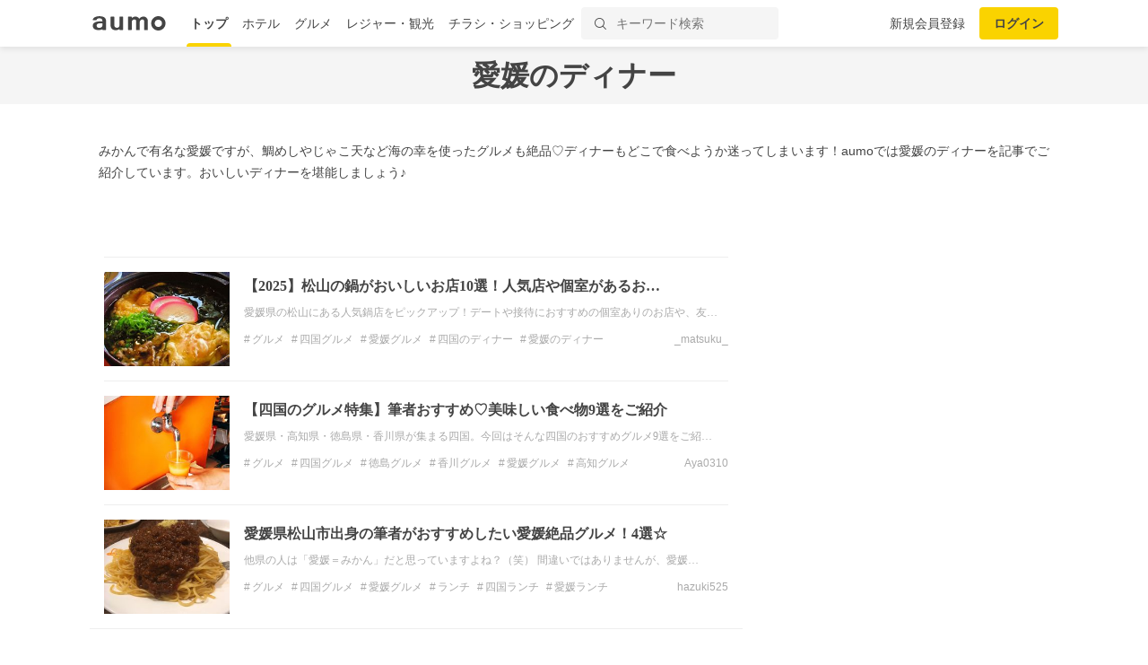

--- FILE ---
content_type: text/html; charset=utf-8
request_url: https://www.google.com/recaptcha/api2/aframe
body_size: 148
content:
<!DOCTYPE HTML><html><head><meta http-equiv="content-type" content="text/html; charset=UTF-8"></head><body><script nonce="nfUClwKWhp87edze5b6FfQ">/** Anti-fraud and anti-abuse applications only. See google.com/recaptcha */ try{var clients={'sodar':'https://pagead2.googlesyndication.com/pagead/sodar?'};window.addEventListener("message",function(a){try{if(a.source===window.parent){var b=JSON.parse(a.data);var c=clients[b['id']];if(c){var d=document.createElement('img');d.src=c+b['params']+'&rc='+(localStorage.getItem("rc::a")?sessionStorage.getItem("rc::b"):"");window.document.body.appendChild(d);sessionStorage.setItem("rc::e",parseInt(sessionStorage.getItem("rc::e")||0)+1);localStorage.setItem("rc::h",'1766760505390');}}}catch(b){}});window.parent.postMessage("_grecaptcha_ready", "*");}catch(b){}</script></body></html>

--- FILE ---
content_type: image/svg+xml
request_url: https://media-assets.aumo.jp/assets/images/sns_logos/youtube.svg
body_size: 460
content:
<svg width="24" height="24" viewBox="0 0 24 24" fill="none" xmlns="http://www.w3.org/2000/svg">
  <path d="M22.54 6.67C22.2875 5.7175 21.5413 4.9675 20.595 4.7125C18.8787 4.25 12 4.25 12 4.25C12 4.25 5.12 4.25 3.405 4.7125C2.45875 4.9675 1.7125 5.7175 1.46 6.67C1 8.39625 1 12 1 12C1 12 1 15.6025 1.46 17.33C1.7125 18.2825 2.45875 19.0325 3.405 19.2875C5.12125 19.75 12 19.75 12 19.75C12 19.75 18.88 19.75 20.595 19.2875C21.5413 19.0325 22.2875 18.2825 22.54 17.33C23 15.6038 23 12 23 12C23 12 23 8.3975 22.54 6.67Z" fill="#FF0000"/>
  <path d="M9.75 15.2712L15.5 12L9.75 8.72875V15.2712Z" fill="white"/>
</svg>


--- FILE ---
content_type: application/javascript; charset=utf-8
request_url: https://fundingchoicesmessages.google.com/f/AGSKWxWdI-GtSLrjjUJsocttqD8dMq3KedAeaMk9-QyGwkXfMGkG5yf5seiKKPQrB4bDfG71mBTaq5gnlKWGlPY2-KKmOwtom1CpBF3rpwwX35hZJ-JaEVPdFSzXmN8RXQPCrafvilNH0eR4ac5xmJRSHcEUj_bey5t5_UWW7n19VDa-KBI4oT_VSm-6CkFC/_/ban728.html/advertbox.-side-ad./adsky./netspiderads2.
body_size: -1288
content:
window['57509e0b-9897-42e4-a1fe-5348666aa2c3'] = true;

--- FILE ---
content_type: image/svg+xml
request_url: https://media-assets.aumo.jp/assets/images/sns_logos/instagram.svg
body_size: 4610
content:
<!-- <svg xmlns="http://www.w3.org/2000/svg" width="100" height="100" viewBox="0 0 100 100">
  <g transform="translate(-271 -334)">
    <rect width="100" height="100" transform="translate(271 334)" fill="none"/>
    <g transform="translate(267.6 329.2)">
      <path d="M41.206,16.7A25.806,25.806,0,1,0,67.013,42.506,25.856,25.856,0,0,0,41.206,16.7Zm0,42.339A16.532,16.532,0,1,1,57.739,42.506,16.607,16.607,0,0,1,41.206,59.039Z" transform="translate(12.194 12.092)" fill="#fff"/>
      <circle cx="5.847" cy="5.847" r="5.847" transform="translate(74.368 22.34)" fill="#fff"/>
      <path d="M95.335,13.066C90.094,7.623,82.634,4.8,74.166,4.8H32.634C15.094,4.8,3.4,16.494,3.4,34.034V75.365c0,8.669,2.823,16.129,8.468,21.573,5.444,5.242,12.7,7.863,20.968,7.863H73.965c8.669,0,15.927-2.823,21.169-7.863,5.444-5.242,8.266-12.7,8.266-21.371V34.034C103.4,25.566,100.577,18.308,95.335,13.066Zm-.806,62.5c0,6.25-2.218,11.29-5.847,14.718s-8.669,5.242-14.718,5.242H32.835c-6.048,0-11.089-1.815-14.718-5.242-3.629-3.629-5.444-8.669-5.444-14.919V34.034c0-6.048,1.815-11.089,5.444-14.718,3.427-3.427,8.669-5.242,14.718-5.242H74.368c6.048,0,11.089,1.815,14.718,5.444a20.8,20.8,0,0,1,5.444,14.516V75.566Z" transform="translate(0 0)" fill="#fff"/>
    </g>
  </g>
</svg> -->
<!-- <svg xmlns="http://www.w3.org/2000/svg" width="14" height="14" viewBox="0 0 14 14" fill="none">
  <mask id="mask0_4444_3268" style="mask-type:luminance" maskUnits="userSpaceOnUse" x="0" y="0" width="14" height="14">
    <path fill-rule="evenodd" clip-rule="evenodd" d="M0.333008 0.337524H13.6621V13.6651H0.333008V0.337524Z" fill="white"/>
  </mask>
  <g mask="url(#mask0_4444_3268)">
    <path fill-rule="evenodd" clip-rule="evenodd" d="M6.99758 0.337524C5.18758 0.337524 4.96063 0.345196 4.24978 0.37763C3.54042 0.409985 3.05594 0.522657 2.63203 0.687419C2.19377 0.85771 1.82211 1.08559 1.45158 1.4561C1.08108 1.82662 0.853193 2.19829 0.682902 2.63655C0.51814 3.06046 0.405468 3.54493 0.373114 4.2543C0.34068 4.96514 0.333008 5.1921 0.333008 7.0021C0.333008 8.81207 0.34068 9.03903 0.373114 9.74988C0.405468 10.4592 0.51814 10.9437 0.682902 11.3676C0.853193 11.8059 1.08108 12.1776 1.45158 12.5481C1.82211 12.9186 2.19377 13.1465 2.63203 13.3168C3.05594 13.4815 3.54042 13.5942 4.24978 13.6265C4.96063 13.659 5.18758 13.6667 6.99758 13.6667C8.80756 13.6667 9.03452 13.659 9.74536 13.6265C10.4547 13.5942 10.9392 13.4815 11.3631 13.3168C11.8014 13.1465 12.173 12.9186 12.5436 12.5481C12.9141 12.1776 13.142 11.8059 13.3123 11.3676C13.477 10.9437 13.5897 10.4592 13.622 9.74988C13.6545 9.03903 13.6621 8.81207 13.6621 7.0021C13.6621 5.1921 13.6545 4.96514 13.622 4.2543C13.5897 3.54493 13.477 3.06046 13.3123 2.63655C13.142 2.19829 12.9141 1.82662 12.5436 1.4561C12.173 1.08559 11.8014 0.85771 11.3631 0.687419C10.9392 0.522657 10.4547 0.409985 9.74536 0.37763C9.03452 0.345196 8.80756 0.337524 6.99758 0.337524ZM6.99758 1.53834C8.77708 1.53834 8.98787 1.54514 9.69063 1.57721C10.3404 1.60684 10.6933 1.71541 10.9281 1.80668C11.2392 1.92758 11.4612 2.072 11.6944 2.30522C11.9277 2.53842 12.0721 2.76043 12.193 3.07152C12.2843 3.30636 12.3928 3.65924 12.4225 4.30903C12.4545 5.01178 12.4613 5.22258 12.4613 7.0021C12.4613 8.7816 12.4545 8.99239 12.4225 9.69514C12.3928 10.3449 12.2843 10.6978 12.193 10.9327C12.0721 11.2437 11.9277 11.4658 11.6944 11.699C11.4612 11.9322 11.2392 12.0766 10.9281 12.1975C10.6933 12.2888 10.3404 12.3973 9.69063 12.427C8.98798 12.459 8.77721 12.4658 6.99758 12.4658C5.21793 12.4658 5.00719 12.459 4.30452 12.427C3.65473 12.3973 3.30184 12.2888 3.067 12.1975C2.75592 12.0766 2.53391 11.9322 2.30071 11.699C2.06751 11.4658 1.92306 11.2437 1.80216 10.9327C1.71089 10.6978 1.60232 10.3449 1.57269 9.69514C1.54063 8.99239 1.53383 8.7816 1.53383 7.0021C1.53383 5.22258 1.54063 5.01178 1.57269 4.30903C1.60232 3.65924 1.71089 3.30636 1.80216 3.07152C1.92306 2.76043 2.06748 2.53842 2.30071 2.30522C2.53391 2.072 2.75592 1.92758 3.067 1.80668C3.30184 1.71541 3.65473 1.60684 4.30452 1.57721C5.00727 1.54514 5.21806 1.53834 6.99758 1.53834Z" fill="white"/>
  </g>
  <path fill-rule="evenodd" clip-rule="evenodd" d="M6.99755 9.22364C5.77062 9.22364 4.77602 8.22903 4.77602 7.00213C4.77602 5.7752 5.77062 4.78059 6.99755 4.78059C8.22445 4.78059 9.21906 5.7752 9.21906 7.00213C9.21906 8.22903 8.22445 9.22364 6.99755 9.22364ZM6.99755 3.57977C5.10742 3.57977 3.5752 5.11199 3.5752 7.00213C3.5752 8.89223 5.10742 10.4245 6.99755 10.4245C8.88766 10.4245 10.4199 8.89223 10.4199 7.00213C10.4199 5.11199 8.88766 3.57977 6.99755 3.57977Z" fill="white"/>
  <path fill-rule="evenodd" clip-rule="evenodd" d="M11.3554 3.44454C11.3554 3.88623 10.9973 4.24427 10.5556 4.24427C10.1139 4.24427 9.75586 3.88623 9.75586 3.44454C9.75586 3.00284 10.1139 2.64478 10.5556 2.64478C10.9973 2.64478 11.3554 3.00284 11.3554 3.44454Z" fill="white"/>
</svg> -->
<!-- <svg width="24" height="24" viewBox="0 0 24 24" fill="none" xmlns="http://www.w3.org/2000/svg">
  <mask id="mask0_21_407" style="mask-type:luminance" maskUnits="userSpaceOnUse" x="3" y="3" width="19" height="18">
    <path fill-rule="evenodd" clip-rule="evenodd" d="M3 3H21.0021V21H3V3Z" fill="white"/>
    </mask>
      <g mask="url(#mask0_21_407)">
        <path fill-rule="evenodd" clip-rule="evenodd" d="M12.0011 3C9.55653 3 9.25 3.01036 8.28994 3.05417C7.33188 3.09786 6.67756 3.25004 6.10503 3.47256C5.51313 3.70256 5.01116 4.01033 4.51073 4.51073C4.01033 5.01116 3.70256 5.51313 3.47256 6.10503C3.25004 6.67756 3.09786 7.33188 3.05417 8.28994C3.01036 9.25 3 9.55653 3 12.0011C3 14.4456 3.01036 14.7521 3.05417 15.7122C3.09786 16.6703 3.25004 17.3246 3.47256 17.8971C3.70256 18.489 4.01033 18.991 4.51073 19.4914C5.01116 19.9918 5.51313 20.2996 6.10503 20.5296C6.67756 20.7521 7.33188 20.9043 8.28994 20.948C9.25 20.9918 9.55653 21.0021 12.0011 21.0021C14.4456 21.0021 14.7521 20.9918 15.7122 20.948C16.6703 20.9043 17.3246 20.7521 17.8971 20.5296C18.489 20.2996 18.991 19.9918 19.4914 19.4914C19.9918 18.991 20.2996 18.489 20.5296 17.8971C20.7521 17.3246 20.9043 16.6703 20.948 15.7122C20.9918 14.7521 21.0021 14.4456 21.0021 12.0011C21.0021 9.55653 20.9918 9.25 20.948 8.28994C20.9043 7.33188 20.7521 6.67756 20.5296 6.10503C20.2996 5.51313 19.9918 5.01116 19.4914 4.51073C18.991 4.01033 18.489 3.70256 17.8971 3.47256C17.3246 3.25004 16.6703 3.09786 15.7122 3.05417C14.7521 3.01036 14.4456 3 12.0011 3ZM12.0011 4.62181C14.4045 4.62181 14.6892 4.63099 15.6383 4.6743C16.5159 4.71432 16.9925 4.86095 17.3097 4.98422C17.7298 5.1475 18.0296 5.34255 18.3446 5.65755C18.6596 5.97251 18.8546 6.27235 19.0179 6.6925C19.1412 7.00967 19.2878 7.48627 19.3279 8.36387C19.3712 9.31299 19.3803 9.59769 19.3803 12.0011C19.3803 14.4045 19.3712 14.6891 19.3279 15.6383C19.2878 16.5159 19.1412 16.9925 19.0179 17.3096C18.8546 17.7298 18.6596 18.0296 18.3446 18.3446C18.0296 18.6596 17.7298 18.8546 17.3097 19.0179C16.9925 19.1412 16.5159 19.2878 15.6383 19.3278C14.6893 19.3711 14.4046 19.3803 12.0011 19.3803C9.59752 19.3803 9.31289 19.3711 8.36387 19.3278C7.48628 19.2878 7.00968 19.1412 6.69251 19.0179C6.27236 18.8546 5.97251 18.6596 5.65756 18.3446C5.3426 18.0296 5.14751 17.7298 4.98423 17.3096C4.86096 16.9925 4.71432 16.5159 4.67431 15.6383C4.631 14.6891 4.62182 14.4045 4.62182 12.0011C4.62182 9.59769 4.631 9.31299 4.67431 8.36387C4.71432 7.48627 4.86096 7.00967 4.98423 6.6925C5.14751 6.27235 5.34256 5.97251 5.65756 5.65755C5.97251 5.34255 6.27236 5.1475 6.69251 4.98422C7.00968 4.86095 7.48628 4.71432 8.36387 4.6743C9.313 4.63099 9.5977 4.62181 12.0011 4.62181V4.62181Z" fill="black"/>
      </g>
    <path fill-rule="evenodd" clip-rule="evenodd" d="M12.0011 15.0014C10.344 15.0014 9.00073 13.6581 9.00073 12.0011C9.00073 10.344 10.344 9.00071 12.0011 9.00071C13.6581 9.00071 15.0014 10.344 15.0014 12.0011C15.0014 13.6581 13.6581 15.0014 12.0011 15.0014ZM12.0011 7.3789C9.44831 7.3789 7.37891 9.4483 7.37891 12.0011C7.37891 14.5538 9.44831 16.6232 12.0011 16.6232C14.5538 16.6232 16.6232 14.5538 16.6232 12.0011C16.6232 9.4483 14.5538 7.3789 12.0011 7.3789V7.3789Z" fill="black"/>
  <path fill-rule="evenodd" clip-rule="evenodd" d="M17.886 7.19629C17.886 7.79283 17.4024 8.2764 16.8059 8.2764C16.2093 8.2764 15.7257 7.79283 15.7257 7.19629C15.7257 6.59974 16.2093 6.11614 16.8059 6.11614C17.4024 6.11614 17.886 6.59974 17.886 7.19629" fill="black"/>
</svg> -->
<!-- <svg xmlns="http://www.w3.org/2000/svg" width="12" height="12" viewBox="0 0 12 12" fill="none">
  <mask id="mask0_4455_3258" style="mask-type:luminance" maskUnits="userSpaceOnUse" x="0" y="0" width="13" height="12">
    <path fill-rule="evenodd" clip-rule="evenodd" d="M0 0H12.0014V12H0V0Z" fill="white"/>
  </mask>
  <g mask="url(#mask0_4455_3258)">
    <path fill-rule="evenodd" clip-rule="evenodd" d="M6.00073 0C4.37102 0 4.16667 0.00690776 3.52663 0.0361109C2.88792 0.0652426 2.45171 0.166691 2.07002 0.315042C1.67542 0.46837 1.34077 0.673555 1.00715 1.00715C0.673555 1.34077 0.46837 1.67542 0.315042 2.07002C0.166691 2.45171 0.0652426 2.88792 0.0361109 3.52663C0.00690776 4.16667 0 4.37102 0 6.00073C0 7.63041 0.00690776 7.83476 0.0361109 8.4748C0.0652426 9.11351 0.166691 9.54972 0.315042 9.93141C0.46837 10.326 0.673555 10.6607 1.00715 10.9943C1.34077 11.3279 1.67542 11.5331 2.07002 11.6864C2.45171 11.8347 2.88792 11.9362 3.52663 11.9653C4.16667 11.9945 4.37102 12.0014 6.00073 12.0014C7.63041 12.0014 7.83476 11.9945 8.4748 11.9653C9.11351 11.9362 9.54972 11.8347 9.93141 11.6864C10.326 11.5331 10.6607 11.3279 10.9943 10.9943C11.3279 10.6607 11.5331 10.326 11.6864 9.93141C11.8347 9.54972 11.9362 9.11351 11.9653 8.4748C11.9945 7.83476 12.0014 7.63041 12.0014 6.00073C12.0014 4.37102 11.9945 4.16667 11.9653 3.52663C11.9362 2.88792 11.8347 2.45171 11.6864 2.07002C11.5331 1.67542 11.3279 1.34077 10.9943 1.00715C10.6607 0.673555 10.326 0.46837 9.93141 0.315042C9.54972 0.166691 9.11351 0.0652426 8.4748 0.0361109C7.83476 0.00690776 7.63041 0 6.00073 0ZM6.00073 1.08121C7.60298 1.08121 7.79277 1.08733 8.42552 1.1162C9.01059 1.14288 9.32832 1.24063 9.53977 1.32281C9.81987 1.43167 10.0198 1.5617 10.2297 1.7717C10.4397 1.98167 10.5698 2.18157 10.6786 2.46166C10.7608 2.67311 10.8586 2.99085 10.8852 3.57591C10.9141 4.20866 10.9202 4.39846 10.9202 6.00073C10.9202 7.60297 10.9141 7.79277 10.8852 8.42552C10.8586 9.01058 10.7608 9.32831 10.6786 9.53976C10.5698 9.81986 10.4397 10.0198 10.2297 10.2297C10.0198 10.4397 9.81987 10.5698 9.53977 10.6786C9.32832 10.7608 9.01059 10.8586 8.42552 10.8852C7.79287 10.9141 7.6031 10.9202 6.00073 10.9202C4.39834 10.9202 4.2086 10.9141 3.57592 10.8852C2.99085 10.8586 2.67312 10.7608 2.46167 10.6786C2.18157 10.5698 1.98168 10.4397 1.7717 10.2297C1.56173 10.0198 1.43167 9.81986 1.32282 9.53976C1.24064 9.32831 1.14288 9.01058 1.1162 8.42552C1.08733 7.79277 1.08121 7.60297 1.08121 6.00073C1.08121 4.39846 1.08733 4.20866 1.1162 3.57591C1.14288 2.99085 1.24064 2.67311 1.32282 2.46166C1.43167 2.18157 1.56171 1.98167 1.7717 1.7717C1.98168 1.5617 2.18157 1.43167 2.46167 1.32281C2.67312 1.24063 2.99085 1.14288 3.57592 1.1162C4.20867 1.08733 4.39846 1.08121 6.00073 1.08121Z" fill="white"/>
  </g>
  <path fill-rule="evenodd" clip-rule="evenodd" d="M6.00041 8.00093C4.89569 8.00093 4.00016 7.1054 4.00016 6.00071C4.00016 4.89599 4.89569 4.00046 6.00041 4.00046C7.10511 4.00046 8.00064 4.89599 8.00064 6.00071C8.00064 7.1054 7.10511 8.00093 6.00041 8.00093ZM6.0004 2.91925C4.29854 2.91925 2.91895 4.29885 2.91895 6.00071C2.91895 7.70254 4.29854 9.08214 6.0004 9.08214C7.70224 9.08214 9.08184 7.70254 9.08184 6.00071C9.08184 4.29885 7.70224 2.91925 6.0004 2.91925Z" fill="white"/>
  <path fill-rule="evenodd" clip-rule="evenodd" d="M9.92357 2.79755C9.92357 3.19525 9.60117 3.51763 9.20347 3.51763C8.8058 3.51763 8.4834 3.19525 8.4834 2.79755C8.4834 2.39986 8.8058 2.07745 9.20347 2.07745C9.60117 2.07745 9.92357 2.39986 9.92357 2.79755Z" fill="white"/>
</svg> -->
<svg width="16" height="16" viewBox="0 0 16 16" fill="none" xmlns="http://www.w3.org/2000/svg">
<mask id="mask0_2985_3493" style="mask-type:luminance" maskUnits="userSpaceOnUse" x="2" y="2" width="13" height="12">
<path fill-rule="evenodd" clip-rule="evenodd" d="M2 2H14.0014V14H2V2Z" fill="white"/>
</mask>
<g mask="url(#mask0_2985_3493)">
<path fill-rule="evenodd" clip-rule="evenodd" d="M8.00073 2C6.37102 2 6.16667 2.00691 5.52663 2.03611C4.88792 2.06524 4.45171 2.16669 4.07002 2.31504C3.67542 2.46837 3.34077 2.67355 3.00715 3.00715C2.67355 3.34077 2.46837 3.67542 2.31504 4.07002C2.16669 4.45171 2.06524 4.88792 2.03611 5.52663C2.00691 6.16667 2 6.37102 2 8.00073C2 9.63041 2.00691 9.83476 2.03611 10.4748C2.06524 11.1135 2.16669 11.5497 2.31504 11.9314C2.46837 12.326 2.67355 12.6607 3.00715 12.9943C3.34077 13.3279 3.67542 13.5331 4.07002 13.6864C4.45171 13.8347 4.88792 13.9362 5.52663 13.9653C6.16667 13.9945 6.37102 14.0014 8.00073 14.0014C9.63041 14.0014 9.83476 13.9945 10.4748 13.9653C11.1135 13.9362 11.5497 13.8347 11.9314 13.6864C12.326 13.5331 12.6607 13.3279 12.9943 12.9943C13.3279 12.6607 13.5331 12.326 13.6864 11.9314C13.8347 11.5497 13.9362 11.1135 13.9653 10.4748C13.9945 9.83476 14.0014 9.63041 14.0014 8.00073C14.0014 6.37102 13.9945 6.16667 13.9653 5.52663C13.9362 4.88792 13.8347 4.45171 13.6864 4.07002C13.5331 3.67542 13.3279 3.34077 12.9943 3.00715C12.6607 2.67355 12.326 2.46837 11.9314 2.31504C11.5497 2.16669 11.1135 2.06524 10.4748 2.03611C9.83476 2.00691 9.63041 2 8.00073 2ZM8.00073 3.08121C9.60298 3.08121 9.79277 3.08733 10.4255 3.1162C11.0106 3.14288 11.3283 3.24063 11.5398 3.32281C11.8199 3.43167 12.0198 3.5617 12.2297 3.7717C12.4397 3.98167 12.5698 4.18157 12.6786 4.46166C12.7608 4.67311 12.8586 4.99085 12.8852 5.57591C12.9141 6.20866 12.9202 6.39846 12.9202 8.00073C12.9202 9.60297 12.9141 9.79277 12.8852 10.4255C12.8586 11.0106 12.7608 11.3283 12.6786 11.5398C12.5698 11.8199 12.4397 12.0198 12.2297 12.2297C12.0198 12.4397 11.8199 12.5698 11.5398 12.6786C11.3283 12.7608 11.0106 12.8586 10.4255 12.8852C9.79287 12.9141 9.6031 12.9202 8.00073 12.9202C6.39834 12.9202 6.2086 12.9141 5.57592 12.8852C4.99085 12.8586 4.67312 12.7608 4.46167 12.6786C4.18157 12.5698 3.98168 12.4397 3.7717 12.2297C3.56173 12.0198 3.43167 11.8199 3.32282 11.5398C3.24064 11.3283 3.14288 11.0106 3.1162 10.4255C3.08733 9.79277 3.08121 9.60297 3.08121 8.00073C3.08121 6.39846 3.08733 6.20866 3.1162 5.57591C3.14288 4.99085 3.24064 4.67311 3.32282 4.46166C3.43167 4.18157 3.56171 3.98167 3.7717 3.7717C3.98168 3.5617 4.18157 3.43167 4.46167 3.32281C4.67312 3.24063 4.99085 3.14288 5.57592 3.1162C6.20867 3.08733 6.39846 3.08121 8.00073 3.08121Z" fill="white"/>
</g>
<path fill-rule="evenodd" clip-rule="evenodd" d="M8.00041 10.0009C6.89569 10.0009 6.00016 9.1054 6.00016 8.00071C6.00016 6.89599 6.89569 6.00046 8.00041 6.00046C9.10511 6.00046 10.0006 6.89599 10.0006 8.00071C10.0006 9.1054 9.10511 10.0009 8.00041 10.0009ZM8.0004 4.91925C6.29854 4.91925 4.91895 6.29885 4.91895 8.00071C4.91895 9.70254 6.29854 11.0821 8.0004 11.0821C9.70224 11.0821 11.0818 9.70254 11.0818 8.00071C11.0818 6.29885 9.70224 4.91925 8.0004 4.91925Z" fill="white"/>
<path fill-rule="evenodd" clip-rule="evenodd" d="M11.9236 4.79755C11.9236 5.19525 11.6012 5.51763 11.2035 5.51763C10.8058 5.51763 10.4834 5.19525 10.4834 4.79755C10.4834 4.39986 10.8058 4.07745 11.2035 4.07745C11.6012 4.07745 11.9236 4.39986 11.9236 4.79755Z" fill="white"/>
</svg>


--- FILE ---
content_type: application/javascript; charset=utf-8;
request_url: https://dalc.valuecommerce.com/app3?p=884713886&_s=https%3A%2F%2Faumo.jp%2Ftags%2F161&vf=iVBORw0KGgoAAAANSUhEUgAAAAMAAAADCAYAAABWKLW%2FAAAAMklEQVQYVwEnANj%2FAQEWAP9oOKAAyLJrAAHeIzT%2FMJ3RAPzKAAABuwqK%2F0vO9gCkKIAAIP0PgL7F3xYAAAAASUVORK5CYII%3D
body_size: 28756
content:
vc_linkswitch_callback({"t":"694ea035","r":"aU6gNQACMSc0DsAFCooAHwqKCJRWtA","ub":"aU6gMQAL3iM0DsAFCooFuwqKBtiAqg%3D%3D","vcid":"eCCbHrmIyIwL2qZiV_cTxeD12LJ5j6OTIrRR5nMfTi0","vcpub":"0.143655","staging.mywineclub.com":{"a":"2839897","m":"3466583","g":"fafab57e8a"},"af-mark.jp":{"a":"2491929","m":"2784542","g":"aa546f048a"},"www.folk.co.jp":{"a":"2875647","m":"3613276","g":"cb57f81f8a"},"hoikubatake.jp":{"a":"2808281","m":"3335520","g":"3c022e738a"},"lp.ankerjapan.com":{"a":"2811827","m":"3397687","g":"9a9a6c5c8a"},"almado.jp":{"a":"2833628","m":"2933684","g":"ba585ab08a"},"mini-shopping.yahoo.co.jp":{"a":"2821580","m":"2201292","g":"1124b0588a"},"master.qa.notyru.com":{"a":"2550407","m":"2366735","g":"40180e02c1","sp":"utm_source%3Dvaluecommerce%26utm_medium%3Daffiliate"},"e-luminous.com":{"a":"2477274","m":"2762918","g":"7ccb92a68a"},"kaigobatake.jp":{"a":"2808280","m":"3335527","g":"c2c143ac8a"},"www.briefing-usa.com":{"a":"2804574","m":"3363555","g":"d5c0da32f8","sp":"utm_source%3Dvaluecommerce%26utm_medium%3Daffiliate%26utm_campaign%3Dad%26apias_ad_id%3D0%26apias_v_id%3D6"},"akachan.7netshopping.jp":{"a":"2715882","m":"3209800","g":"741a17ad8a"},"travel.yahoo.co.jp":{"a":"2761515","m":"2244419","g":"3414714c8a"},"www.aoyamaflowermarket.com":{"a":"2837293","m":"3472780","g":"a445a19a8a"},"mywineclub.com":{"a":"2839897","m":"3466583","g":"fafab57e8a"},"www.atnetstyle.com":{"a":"2512335","m":"2808585","g":"c8911e1d8a"},"stg2.bl.booklive.jp":{"a":"2731662","m":"3216479","g":"71484dbee4","sp":"utm_source%3Dspad%26utm_medium%3Daffiliate%26utm_campaign%3D102%26utm_content%3Dnormal"},"wwwtst.hotpepper.jp":{"a":"2594692","m":"2262623","g":"5f2bd4ada1","sp":"vos%3Dnhppvccp99002"},"reuse.ishibashi.co.jp":{"a":"2101366","m":"2164330","g":"15fbd5938a"},"www-dev.knt.co.jp":{"a":"2918660","m":"2017725","g":"55c7db3f8a"},"chintai.door.ac":{"a":"2762682","m":"3300660","g":"ede65f9acb","sp":"utm_source%3Dvaluec%26utm_medium%3Dbanner%26utm_campaign%3Daf"},"haken.ca-ss.jp":{"a":"2878481","m":"2846304","g":"2e172f4e8a"},"www.daimaru-matsuzakaya.jp":{"a":"2427527","m":"2304640","g":"923024b68a"},"external-test-pc.staging.furunavi.com":{"a":"2773224","m":"3267352","g":"962cc0d6d6","sp":"utm_source%3Dvc%26utm_medium%3Daffiliate%26utm_campaign%3Dproduct_detail"},"beauty.hotpepper.jp":{"a":"2760766","m":"2371481","g":"b54c190b8a"},"jal.co.jp/domtour":{"a":"2425691","m":"2404028","g":"bf8f84c48a"},"rubatoandco.jp":{"a":"2857399","m":"3557578","g":"60b332ed8a"},"www.supersports.com":{"a":"2863644","m":"2801899","g":"360e77508a"},"www.matsukiyococokara-online.com":{"a":"2494620","m":"2758189","g":"5d14e1ef8a"},"shop.columbia.jp":{"a":"2784814","m":"3343452","g":"2a6c683ffe","sp":"utm_source%3Dvc%26utm_medium%3Daffiliate%26utm_campaign%3Dvcmylink%26argument%3DNqhqWCbs%26dmai%3Da59013df992553"},"check.yamada-denkiweb.com":{"a":"2431450","m":"2241345","g":"233497c68a"},"dev.test.resv.solaseedair.jp":{"a":"2426783","m":"2581798","g":"3517c471c1","sp":"utm_source%3Dvaluecommerce%26utm_medium%3Daffiliate"},"azwww.yamada-denkiweb.com":{"a":"2431450","m":"2241345","g":"233497c68a"},"parking.nokisaki.com":{"a":"2597424","m":"3003145","g":"dff3b038e7","sp":"utm_medium%3Daffiliate%26utm_source%3Dvc%26utm_campaign%3D2117164%26utm_content%3D2624262"},"video.unext.jp":{"a":"2797180","m":"3305594","g":"9a414aa4c9","sp":"cid%3DD33139%26adid%3DVC1%26alp%3D1%26alpad%3D1%26alpge%3D1"},"www.marblepc.co.jp":{"a":"2701373","m":"3206154","g":"60047b5e8a"},"r10.to":{"a":"2762004","m":"3300516","g":"cc93846e8a"},"www.budgetrentacar.co.jp":{"a":"2901016","m":"2252518","g":"31f453f18a"},"52.185.177.251":{"a":"2371564","m":"2603422","g":"75f07934e0","sp":"utm_source%3Dvaluecommerce%26utm_medium%3Daffiliate%26utm_campaign%3Daffiliatelink"},"st-plus.rurubu.travel":{"a":"2550407","m":"2366735","g":"40180e02c1","sp":"utm_source%3Dvaluecommerce%26utm_medium%3Daffiliate"},"jp.melvita.com":{"a":"2840267","m":"3478755","g":"d44a448e8a"},"shared.ablenet.jp":{"a":"2590548","m":"2135779","g":"cafdded48a"},"www.levi.jp":{"a":"2857149","m":"3016733","g":"5a85338b8a"},"store.ace.jp":{"a":"2754260","m":"2585428","g":"0b1b5b708a"},"finaldata.jp":{"a":"2884267","m":"2418244","g":"039e30258a"},"www.hotpepper.jp?vos=nhppvccp99002":{"a":"2594692","m":"2262623","g":"5f2bd4ada1","sp":"vos%3Dnhppvccp99002"},"admane.jp":{"a":"2809620","m":"3395140","g":"af7b542db2","sp":"source%3Dad.valuecommerce.airtrip.jp"},"event.kkday.com":{"a":"2829368","m":"3448426","g":"404ebe448a"},"www.tokyolife.co.jp":{"a":"2832717","m":"2341978","g":"ba9bf2568a"},"www.lenovo.com":{"a":"2680394","m":"218","g":"c1e36691a7","sp":"cid%3Djp%3Aaffiliate%3Adsry7f"},"www.rurubu.travel":{"a":"2550407","m":"2366735","g":"40180e02c1","sp":"utm_source%3Dvaluecommerce%26utm_medium%3Daffiliate"},"valuecommerce.com":{"a":"2803077","m":"4","g":"674f016c84"},"www.tanomail.com":{"a":"2422550","m":"496","g":"dc3c0de186"},"dom.jtb.co.jp":{"a":"2549714","m":"2161637","g":"b1321b92b9","sp":"utm_source%3Dvcdom%26utm_medium%3Daffiliate"},"rc.d.booklive.jp":{"a":"2731662","m":"3216479","g":"71484dbee4","sp":"utm_source%3Dspad%26utm_medium%3Daffiliate%26utm_campaign%3D102%26utm_content%3Dnormal"},"www.kitamura-print.com":{"a":"2876604","m":"2717035","g":"171135628a"},"shopping.geocities.jp":{"a":"2821580","m":"2201292","g":"1124b0588a"},"www.expedia.co.jp":{"a":"2438503","m":"2382533","g":"f8e6b7a5ce","sp":"eapid%3D0-28%26affcid%3Djp.network.valuecommerce.general_mylink."},"shop.tomizawa.co.jp":{"a":"2751173","m":"3281207","g":"7c67a5598a"},"mbhshop.elecom.co.jp":{"a":"2423127","m":"2505544","g":"58b4f7e98a"},"www.jtb.co.jp/kokunai":{"a":"2549714","m":"2161637","g":"b1321b92b9","sp":"utm_source%3Dvcdom%26utm_medium%3Daffiliate"},"sourcenext.com":{"a":"2425347","m":"2376577","g":"ad610bde8a"},"act.gro-fru.net":{"a":"2813059","m":"3402954","g":"ec0eb1fb8a"},"stg.activityjapan.com":{"a":"2913705","m":"3393757","g":"ae85260a8a"},"meetingowl.jp":{"a":"2425347","m":"2376577","g":"ad610bde8a"},"d1ys6hwpe74y8z.cloudfront.net":{"a":"2817906","m":"3414447","g":"086b1eb48a"},"www.omni7.jp":{"a":"2602201","m":"2993472","g":"1049f37d8a"},"www.lecreuset.co.jp":{"a":"2706204","m":"3209469","g":"27cc92b18a"},"sp.jal.co.jp/tour":{"a":"2425691","m":"2404028","g":"bf8f84c48a"},"www.netmile.co.jp":{"a":"2438503","m":"2382533","g":"f8e6b7a5ce","sp":"eapid%3D0-28%26affcid%3Djp.network.valuecommerce.general_mylink."},"kinokuniya.co.jp":{"a":"2118836","m":"2195689","g":"82e38abf8a"},"recochoku.jp":{"a":"2879464","m":"3147280","g":"b276a1968a"},"shirakabaresort.jp/ikenotaira-hotel":{"a":"2790675","m":"3350804","g":"d6d43b2a8a"},"ff.estage.seventrust.co.jp":{"a":"2246416","m":"2401715","g":"c878b8328a"},"jamexp.jp":{"a":"2912068","m":"3019844","g":"bf060f378a"},"shop.kitamura.jp":{"a":"2451310","m":"2215383","g":"815324448a"},"pc-zeus.com":{"a":"2665739","m":"2035594","g":"d5a77f388a"},"shopap.lenovo.com":{"a":"2680394","m":"218","g":"c1e36691a7","sp":"cid%3Djp%3Aaffiliate%3Adsry7f"},"dev.jtbhawaiitravel.com":{"a":"2664151","m":"3113980","g":"437dcf398a"},"www.jtb.co.jp":{"a":"2549714","m":"2161637","g":"b1321b92b9","sp":"utm_source%3Dvcdom%26utm_medium%3Daffiliate"},"www.print-gakufu.com":{"a":"2450193","m":"2724538","g":"b6e1fb6d8a"},"shopping.yahoo.co.jp":{"a":"2821580","m":"2201292","g":"1124b0588a"},"www-test.daimaru-matsuzakaya.jp":{"a":"2427527","m":"2304640","g":"923024b68a"},"www.jtrip.co.jp":{"a":"2893108","m":"2409616","g":"bf37ccfe8a"},"yukoyuko.net":{"a":"2425172","m":"2178193","g":"f9d2f3398a"},"www3.lenovo.com":{"a":"2680394","m":"218","g":"c1e36691a7","sp":"cid%3Djp%3Aaffiliate%3Adsry7f"},"service.expedia.co.jp":{"a":"2438503","m":"2382533","g":"f8e6b7a5ce","sp":"eapid%3D0-28%26affcid%3Djp.network.valuecommerce.general_mylink."},"app.furunavi.jp":{"a":"2773224","m":"3267352","g":"962cc0d6d6","sp":"utm_source%3Dvc%26utm_medium%3Daffiliate%26utm_campaign%3Dproduct_detail"},"www.finekagu.com":{"a":"2866139","m":"3585949","g":"c98f9bd28a"},"www.fujisan.co.jp":{"a":"2290501","m":"2482393","g":"5f8ff10d97","sp":"ap-vcfuji"},"anime-store.jp":{"a":"2876700","m":"3625628","g":"e85f39e18a"},"www.net-chuko.com":{"a":"2507240","m":"2763191","g":"917602a78a"},"jtrip.co.jp":{"a":"2893108","m":"2409616","g":"bf37ccfe8a"},"www.aesop.co.jp":{"a":"2917860","m":"3747083","g":"e7a6e2718a"},"www.suplinx.com":{"a":"2851654","m":"3338677","g":"f0db54ce8a"},"ac-secure.kaimonoform.com":{"a":"2874689","m":"3410376","g":"9ef8b5ec8a"},"www.airtrip.jp":{"a":"2809620","m":"3395140","g":"af7b542db2","sp":"source%3Dad.valuecommerce.airtrip.jp"},"ssc-dev.solaseedair.jp":{"a":"2426783","m":"2581798","g":"3517c471c1","sp":"utm_source%3Dvaluecommerce%26utm_medium%3Daffiliate"},"shop.akachan.jp":{"a":"2715882","m":"3209800","g":"741a17ad8a"},"www.bk1.jp":{"a":"2684806","m":"2340879","g":"f3b17217a0","sp":"partnerid%3D02vc01"},"unext.jp":{"a":"2797180","m":"3305594","g":"9a414aa4c9","sp":"cid%3DD33139%26adid%3DVC1%26alp%3D1%26alpad%3D1%26alpge%3D1"},"rc-www.supersports.com":{"a":"2863644","m":"2801899","g":"360e77508a"},"nec-lavie.jp":{"a":"2807513","m":"3388586","g":"bccdec15ae","sp":"sc_cid%3Djp%3Aaffiliate%3Atgniag"},"www.liigo.world":{"a":"2852806","m":"3517365","g":"287534168a"},"www.murauchi.com":{"a":"2328301","m":"26","g":"b0f255b785"},"bruno-onlineshop.com":{"a":"2579958","m":"2940744","g":"aa8669298a"},"mc-nurse.net":{"a":"2387606","m":"2630061","g":"e3737e3a8a"},"brand.asoview.com":{"a":"2698489","m":"3147096","g":"b9b242218a"},"www.jtbhawaiitravel.com":{"a":"2664151","m":"3113980","g":"437dcf398a"},"hands.net":{"a":"2505928","m":"2288842","g":"d182249c8a"},"jp.amos-style.com":{"a":"2817743","m":"3364671","g":"b34062add2","sp":"utm_source%3Dvaluecommerce%26utm_medium%3Daffiliate%26utm_term%3Damo"},"kumapon.jp":{"a":"2473767","m":"2740569","g":"e03c34a99f","sp":"uiaid%3Dxx2ba0007"},"intltoursearch.jal.co.jp":{"a":"2910359","m":"2403993","g":"bb0b198f8a"},"www.cambio.co.jp":{"a":"2567981","m":"2962629","g":"932cf5258a"},"paypaystep.yahoo.co.jp":{"a":"2821580","m":"2201292","g":"1124b0588a"},"www.jalan.net/activity":{"a":"2720182","m":"3222781","g":"eebf09c18a"},"greenpan.store":{"a":"2867977","m":"3593658","g":"a9057e1b8a"},"btimes.jp":{"a":"2827083","m":"3316417","g":"1f3939728a"},"lohaco.yahoo.co.jp":{"a":"2686782","m":"2994932","g":"06eac0ed8a"},"www.ebest.co.jp":{"a":"2189105","m":"2222407","g":"6b0017098a"},"www.otonayaki.com":{"a":"2853777","m":"3546355","g":"342b8c768a"},"www.neowing.co.jp":{"a":"2289720","m":"2479078","g":"e6f790e78a"},"www.evoon.store":{"a":"2867015","m":"3591231","g":"74b9be6b8a"},"store.ishibashi.co.jp":{"a":"2101366","m":"2164330","g":"15fbd5938a"},"haken.rikunabi.com":{"a":"2661631","m":"2138660","g":"375f4559b8","sp":"aid%3Dmval_00001%26vos%3Dnrnhvccp000050222"},"www.molekule.jp":{"a":"2425347","m":"2376577","g":"ad610bde8a"},"www.murauchi.co.jp":{"a":"2328301","m":"26","g":"b0f255b785"},"deqwas.net":{"a":"2371564","m":"2603422","g":"75f07934e0","sp":"utm_source%3Dvaluecommerce%26utm_medium%3Daffiliate%26utm_campaign%3Daffiliatelink"},"www.orbis.co.jp":{"a":"2805951","m":"3376015","g":"458676a3e4","sp":"pcd%3D40000134%26plnkcd%3D54627%26pmcd%3Dj03%26pmsegcd%3D27%26pagtcd%3D10%26pcdflg%3D1"},"jalan.net":{"a":"2513343","m":"2130725","g":"a7cba68d8a"},"store.hpplus.jp":{"a":"2729066","m":"2603600","g":"967b1692e1","sp":"id%3Dvc_general%26utm_source%3Dvc%26utm_medium%3Daffiliate%26utm_campaign%3Dgeneral"},"www.jtb.co.jp/lookjtb":{"a":"2915989","m":"2214108","g":"19705ae68a"},"meito.knt.co.jp":{"a":"2918660","m":"2017725","g":"55c7db3f8a"},"skyticket.jp":{"a":"2216077","m":"2333182","g":"cdbf0f309d","sp":"ad%3DVC_sky_dom"},"int-tnwebint.tdc8f.otsuka-shokai.co.jp":{"a":"2422550","m":"496","g":"dc3c0de186"},"posren.com":{"a":"2110043","m":"2115126","g":"d3778e6d8a"},"global-root-g2.chain-demos.digicert.com":{"a":"2918660","m":"2017725","g":"55c7db3f8a"},"furusatohonpo.jp":{"a":"2817906","m":"3414447","g":"086b1eb48a"},"door.ac":{"a":"2762682","m":"3300660","g":"ede65f9acb","sp":"utm_source%3Dvaluec%26utm_medium%3Dbanner%26utm_campaign%3Daf"},"supersports.com":{"a":"2542200","m":"2801897","g":"a75c1f558a"},"www.solaseedair.jp":{"a":"2426783","m":"2581798","g":"3517c471c1","sp":"utm_source%3Dvaluecommerce%26utm_medium%3Daffiliate"},"l":5,"p":884713886,"yado.knt.co.jp":{"a":"2918660","m":"2017725","g":"55c7db3f8a"},"dev-rent.test.tocoo.com":{"a":"2709682","m":"101","g":"f331aa4d86"},"sec.sourcenext.info":{"a":"2425347","m":"2376577","g":"ad610bde8a"},"ny-onlinestore.com":{"a":"2371564","m":"2603422","g":"75f07934e0","sp":"utm_source%3Dvaluecommerce%26utm_medium%3Daffiliate%26utm_campaign%3Daffiliatelink"},"s":3343505,"www.kimono-365.jp":{"a":"2675745","m":"3147129","g":"c8939d10d1","sp":"utm_source%3Dvc%26utm_medium%3Daffiliate%26utm_campaign%3DAffiliate"},"agent.tech-clips.com":{"a":"2828252","m":"3385574","g":"a099f6b28a"},"www.larachristie.jp":{"a":"2808710","m":"3369957","g":"5bd07c1c8a"},"rikunabi-next.yahoo.co.jp":{"a":"2491929","m":"2784542","g":"aa546f048a"},"www.camper.com":{"a":"2831136","m":"3454300","g":"6767836f8a"},"buy.jp":{"a":"2884267","m":"2418244","g":"039e30258a"},"www.ark-pc.co.jp":{"a":"2489971","m":"2783092","g":"6538d52d8a"},"flagshop.jp":{"a":"2729066","m":"2603600","g":"967b1692e1","sp":"id%3Dvc_general%26utm_source%3Dvc%26utm_medium%3Daffiliate%26utm_campaign%3Dgeneral"},"dev-hoikubatake.nissonet.jp":{"a":"2808281","m":"3335520","g":"3c022e738a"},"vspec-bto.com":{"a":"2665739","m":"2035594","g":"d5a77f388a"},"pocketalk.jp":{"a":"2425347","m":"2376577","g":"ad610bde8a"},"kuzefuku.com":{"a":"2813059","m":"3402954","g":"ec0eb1fb8a"},"st-www.rurubu.travel":{"a":"2550407","m":"2366735","g":"40180e02c1","sp":"utm_source%3Dvaluecommerce%26utm_medium%3Daffiliate"},"coupon.kitamura.jp":{"a":"2451310","m":"2215383","g":"815324448a"},"tour.jtrip.co.jp":{"a":"2893108","m":"2409616","g":"bf37ccfe8a"},"www.al2.qa.print-gakufu.com":{"a":"2450193","m":"2724538","g":"b6e1fb6d8a"},"www.frontier-direct.jp":{"a":"2748511","m":"3274554","g":"aed448738a"},"www.esupply.co.jp":{"a":"2875283","m":"3502231","g":"21a273cf8a"},"newyorker-store.com":{"a":"2371564","m":"2603422","g":"75f07934e0","sp":"utm_source%3Dvaluecommerce%26utm_medium%3Daffiliate%26utm_campaign%3Daffiliatelink"},"domtoursearch.jal.co.jp":{"a":"2425691","m":"2404028","g":"bf8f84c48a"},"www.nec-lavie.jp":{"a":"2807513","m":"3388586","g":"bccdec15ae","sp":"sc_cid%3Djp%3Aaffiliate%3Atgniag"},"www-stg.daimaru-matsuzakaya.jp":{"a":"2427527","m":"2304640","g":"923024b68a"},"www.eflora.co.jp":{"a":"2802196","m":"2105846","g":"e05eb4c08a"},"irisplaza.co.jp":{"a":"2429038","m":"2629468","g":"7a089ee88a"},"www.print-happy.com/pc/index.asp":{"a":"2876604","m":"2717035","g":"171135628a"},"acharge-pc.com":{"a":"2665739","m":"2035594","g":"d5a77f388a"},"fudemame.net":{"a":"2425347","m":"2376577","g":"ad610bde8a"},"www.kitamura.jp":{"a":"2451310","m":"2215383","g":"815324448a"},"www.billys-tokyo.net":{"a":"2781788","m":"3339421","g":"576b2ebe8a"},"hana-yume.net":{"a":"2608748","m":"3032995","g":"a43b892dc8","sp":"utm_source%3Doem%26utm_medium%3Dvc%26utm_campaign%3Dmylink"},"www.shiffon-online.jp":{"a":"2881471","m":"3535728","g":"799ac9e88a"},"colleize.com":{"a":"2873627","m":"3607997","g":"be4441c78a"},"lb-test02.bookwalker.jp":{"a":"2881505","m":"3024140","g":"ad2707fa8a"},"shop.elecom.co.jp":{"a":"2423127","m":"2505544","g":"58b4f7e98a"},"www.dadway-onlineshop.com":{"a":"2601229","m":"3024130","g":"0933a2c88a"},"www.cosmetic-times.com":{"a":"2841003","m":"3482472","g":"5718d3f68a"},"ozio.jp":{"a":"2434320","m":"2609554","g":"fce1e0318a"},"logitec.co.jp":{"a":"2881983","m":"2586296","g":"5ba7a8e88a"},"www.ishibashi.co.jp":{"a":"2101366","m":"2164330","g":"15fbd5938a"},"ebookjapan.yahoo.co.jp":{"a":"2349414","m":"2103493","g":"810718be9e","sp":"dealerid%3D40001"},"www.seijoishii.com":{"a":"2483264","m":"2776692","g":"e0a3c7ff8a"},"www.i879.com":{"a":"2622627","m":"3056384","g":"01610850d9","sp":"utm_source%3Dvaluecommerce%26utm_medium%3Daffiliate%26utm_campaign%3Dmylink"},"www.matsukiyo.co.jp/store/online":{"a":"2494620","m":"2758189","g":"5d14e1ef8a"},"fcf.furunavi.jp":{"a":"2773224","m":"3267352","g":"962cc0d6d6","sp":"utm_source%3Dvc%26utm_medium%3Daffiliate%26utm_campaign%3Dproduct_detail"},"imac-jewelry.com":{"a":"2871396","m":"3591892","g":"71aea11a8a"},"www.ec-current.com":{"a":"2509308","m":"2492453","g":"0a4f08f28a"},"aosstore.jp":{"a":"2884267","m":"2418244","g":"039e30258a"},"furunavi.jp":{"a":"2773224","m":"3267352","g":"962cc0d6d6","sp":"utm_source%3Dvc%26utm_medium%3Daffiliate%26utm_campaign%3Dproduct_detail"},"jal.co.jp/tour":{"a":"2425691","m":"2404028","g":"bf8f84c48a"},"bookwalker.jp":{"a":"2881505","m":"3024140","g":"ad2707fa8a"},"jal.co.jp/jp/ja/tour":{"a":"2425691","m":"2404028","g":"bf8f84c48a"},"www.adidas.jp":{"a":"2913075","m":"2800242","g":"1d7437c1d3","sp":"utm_source%3Dvaluecommerce%26utm_medium%3Dpps%26utm_campaign%3DMylink"},"www.matsukiyo.co.jp":{"a":"2494620","m":"2758189","g":"5d14e1ef8a"},"supersports.co.jp":{"a":"2542200","m":"2801897","g":"a75c1f558a"},"www.jtb.co.jp/kokunai_htl":{"a":"2549714","m":"2161637","g":"b1321b92b9","sp":"utm_source%3Dvcdom%26utm_medium%3Daffiliate"},"www.yamada-denkiweb.com":{"a":"2431450","m":"2241345","g":"233497c68a"},"www.tabirai.net":{"a":"2797949","m":"3368354","g":"9a988d808a"},"www.animate-onlineshop.jp":{"a":"2805589","m":"3357128","g":"d04d30f78a"},"chou-jimaku.com":{"a":"2425347","m":"2376577","g":"ad610bde8a"},"fujimaki-select.com":{"a":"2654863","m":"3027647","g":"ee855b048a"},"classicalelf.shop":{"a":"2873391","m":"3610576","g":"b13627d68a"},"hnext.jp":{"a":"2797180","m":"3305594","g":"9a414aa4c9","sp":"cid%3DD33139%26adid%3DVC1%26alp%3D1%26alpad%3D1%26alpge%3D1"},"www.columbiasports.co.jp":{"a":"2917989","m":"3331332","g":"199cc1918a"},"bit.ly":{"a":"2773224","m":"3267352","g":"962cc0d6d6","sp":"utm_source%3Dvc%26utm_medium%3Daffiliate%26utm_campaign%3Dproduct_detail"},"jal.co.jp/jp/ja/intltour":{"a":"2910359","m":"2403993","g":"bb0b198f8a"},"furusato.asahi.co.jp":{"a":"2875238","m":"3617634","g":"80abe2068a"},"testshop.adidas.jp":{"a":"2913075","m":"2800242","g":"1d7437c1d3","sp":"utm_source%3Dvaluecommerce%26utm_medium%3Dpps%26utm_campaign%3DMylink"},"mynavi-job20s.jp":{"a":"2799750","m":"3370341","g":"428e8ad38a"},"beauty.rakuten.co.jp":{"a":"2762004","m":"3300516","g":"cc93846e8a"},"www.nec.lenovouat.com":{"a":"2807513","m":"3388586","g":"bccdec15ae","sp":"sc_cid%3Djp%3Aaffiliate%3Atgniag"},"jamjamtour.jp":{"a":"2912068","m":"3019844","g":"bf060f378a"},"www.ikyu.com":{"a":"2675907","m":"221","g":"07be9ea286"},"shaddy.jp":{"a":"2792239","m":"2467269","g":"5c24528aab","sp":"aid%3Daffiliate%26uiaid%3Dafl"},"welove.expedia.co.jp":{"a":"2438503","m":"2382533","g":"f8e6b7a5ce","sp":"eapid%3D0-28%26affcid%3Djp.network.valuecommerce.general_mylink."},"dev-kaigobatake.nissonet.jp":{"a":"2808280","m":"3335527","g":"c2c143ac8a"},"jtb.co.jp":{"a":"2549714","m":"2161637","g":"b1321b92b9","sp":"utm_source%3Dvcdom%26utm_medium%3Daffiliate"},"www.yumeyado.jp":{"a":"2786447","m":"3313582","g":"20a2e28f8a"},"mediashop.daimaru-matsuzakaya.jp":{"a":"2427527","m":"2304640","g":"923024b68a"},"www.ms-online.co.jp":{"a":"2566761","m":"2904344","g":"937632728a"},"tomiz.bizproject.biz":{"a":"2751173","m":"3281207","g":"7c67a5598a"},"golf-jalan.net":{"a":"2624385","m":"3041921","g":"c93451078a"},"www.jtb.co.jp/kaigai":{"a":"2915989","m":"2214108","g":"19705ae68a"},"www.kensei-online.com":{"a":"2742518","m":"3254397","g":"8d7b1be58a"},"www.video.unext.jp":{"a":"2797180","m":"3305594","g":"9a414aa4c9","sp":"cid%3DD33139%26adid%3DVC1%26alp%3D1%26alpad%3D1%26alpge%3D1"},"yumeyado.jp":{"a":"2786447","m":"3313582","g":"20a2e28f8a"},"shop.adidas.jp":{"a":"2913075","m":"2800242","g":"1d7437c1d3","sp":"utm_source%3Dvaluecommerce%26utm_medium%3Dpps%26utm_campaign%3DMylink"},"nachulife.jp":{"a":"2434410","m":"2709905","g":"374e3027a6","sp":"s_cid%3Dpnafvc0000000501"},"nihonyouth-travel.co.jp":{"a":"2912068","m":"3019844","g":"bf060f378a"},"online.actus-interior.com":{"a":"2751364","m":"3098520","g":"cba91298d5","sp":"utm_source%3Dvaluecommerce%26utm_medium%3Daffiliate%26utm_campaign%3Dad"},"unext.bookplace.jp":{"a":"2797180","m":"3305594","g":"9a414aa4c9","sp":"cid%3DD33139%26adid%3DVC1%26alp%3D1%26alpad%3D1%26alpge%3D1"},"jal.co.jp/jp/ja/domtour":{"a":"2425691","m":"2404028","g":"bf8f84c48a"},"www.asoview.com":{"a":"2698489","m":"3147096","g":"b9b242218a"},"tomiz.com":{"a":"2751173","m":"3281207","g":"7c67a5598a"},"ssx.xebio-online.com":{"a":"2542200","m":"2801897","g":"a75c1f558a"},"pi-chiku-park.com":{"a":"2431450","m":"2241345","g":"233497c68a"},"s.kumapon.jp":{"a":"2473767","m":"2740569","g":"e03c34a99f","sp":"uiaid%3Dxx2ba0007"},"activityjapan.com":{"a":"2913705","m":"3393757","g":"ae85260a8a"},"www.ny-onlinestore.com":{"a":"2371564","m":"2603422","g":"75f07934e0","sp":"utm_source%3Dvaluecommerce%26utm_medium%3Daffiliate%26utm_campaign%3Daffiliatelink"},"www.print-happy.com/sp/index.asp":{"a":"2876604","m":"2717035","g":"171135628a"},"tabelog.com":{"a":"2797472","m":"3366797","g":"e1baf1308a"},"paypaymall.yahoo.co.jp":{"a":"2821580","m":"2201292","g":"1124b0588a"},"www.order-cheese.com":{"a":"2468239","m":"1692","g":"d827dce287"},"previewshop.adidas.jp":{"a":"2913075","m":"2800242","g":"1d7437c1d3","sp":"utm_source%3Dvaluecommerce%26utm_medium%3Dpps%26utm_campaign%3DMylink"},"tower.jp":{"a":"2377670","m":"2409673","g":"e53872fe8a"},"sp.fujitv-flower.net":{"a":"2429961","m":"2604992","g":"141944f18a"},"lohaco.jp":{"a":"2686782","m":"2994932","g":"06eac0ed8a"},"sp.jal.co.jp/intltour":{"a":"2910359","m":"2403993","g":"bb0b198f8a"},"shigotoin.com":{"a":"2295604","m":"2492780","g":"75780d798a"},"www.tantan.co.jp":{"a":"2582298","m":"2062402","g":"f3837d178a"},"tireworldkan.com":{"a":"2860973","m":"3566657","g":"735779ab8a"},"ec.tsuruyagolf.co.jp":{"a":"2846671","m":"3499362","g":"c39444df8a"},"booklive.jp":{"a":"2731662","m":"3216479","g":"71484dbee4","sp":"utm_source%3Dspad%26utm_medium%3Daffiliate%26utm_campaign%3D102%26utm_content%3Dnormal"},"approach.yahoo.co.jp":{"a":"2821580","m":"2201292","g":"1124b0588a"},"restaurant.ikyu.com":{"a":"2349006","m":"2302203","g":"14f0b4d28a"},"kosuke.lolipop.jp":{"a":"2609223","m":"3029883","g":"e5fefb838a"},"r.advg.jp":{"a":"2550407","m":"2366735","g":"40180e02c1","sp":"utm_source%3Dvaluecommerce%26utm_medium%3Daffiliate"},"dev.r-rlx.jp":{"a":"2887516","m":"3274083","g":"60be19e48a"},"7netshopping.jp":{"a":"2602201","m":"2993472","g":"1049f37d8a"},"www.flowerfarm.co.jp":{"a":"2246416","m":"2401715","g":"c878b8328a"},"dev-web.test.tocoo.com":{"a":"2709682","m":"101","g":"f331aa4d86"},"biz.travel.yahoo.co.jp":{"a":"2761515","m":"2244419","g":"3414714c8a"},"www.pc4u.co.jp":{"a":"2853972","m":"3550157","g":"8db0a1008a"},"m.kkday.com":{"a":"2829368","m":"3448426","g":"404ebe448a"},"www.tocoo.jp":{"a":"2709682","m":"101","g":"f331aa4d86"},"www.ja-town.com":{"a":"2425371","m":"2130357","g":"510747f38a"},"rurubu.travel":{"a":"2550407","m":"2366735","g":"40180e02c1","sp":"utm_source%3Dvaluecommerce%26utm_medium%3Daffiliate"},"rc.bl.booklive.jp":{"a":"2731662","m":"3216479","g":"71484dbee4","sp":"utm_source%3Dspad%26utm_medium%3Daffiliate%26utm_campaign%3D102%26utm_content%3Dnormal"},"order-cheese.com":{"a":"2468239","m":"1692","g":"d827dce287"},"shop.keionet.com":{"a":"2756206","m":"3283001","g":"5fc3a9d18a"},"motton-japan.com":{"a":"2874689","m":"3410376","g":"9ef8b5ec8a"},"rising-bto.com":{"a":"2665739","m":"2035594","g":"d5a77f388a"},"demo.ebisumart.com":{"a":"2654863","m":"3027647","g":"ee855b048a"},"honto.jp/ebook":{"a":"2699886","m":"3198763","g":"201e5e49b5","sp":"partnerid%3D02vcnew%26cid%3Deu_eb_af_vc"},"jal.co.jp/intltour":{"a":"2910359","m":"2403993","g":"bb0b198f8a"},"honto.jp":{"a":"2684806","m":"2340879","g":"f3b17217a0","sp":"partnerid%3D02vc01"},"www.kkday.com":{"a":"2829368","m":"3448426","g":"404ebe448a"},"www.daiei.co.jp":{"a":"2831157","m":"2690745","g":"b3443eaf8a"},"stg.shop.columbia.jp":{"a":"2784814","m":"3343452","g":"2a6c683ffe","sp":"utm_source%3Dvc%26utm_medium%3Daffiliate%26utm_campaign%3Dvcmylink%26argument%3DNqhqWCbs%26dmai%3Da59013df992553"},"demo-ap01-lecreuset.demandware.net":{"a":"2706204","m":"3209469","g":"27cc92b18a"},"coverary.com":{"a":"2874759","m":"3618601","g":"a8b23f6ecf","sp":"utm_source%3Dvc%26utm_medium%3Daffiliate%26utm_campaign%3Daf_vc01"},"online-shop.s-re.jp":{"a":"2869513","m":"3599917","g":"df15fdd18a"},"www.tokka.com":{"a":"2374162","m":"2607699","g":"4b4fb6b78a"},"gift.daiei.co.jp":{"a":"2831157","m":"2690745","g":"b3443eaf8a"},"hotels.com":{"a":"2518280","m":"2506163","g":"00f73cc5b3","sp":"rffrid%3Daff.hcom.JP.014.000.VCSphone"},"luminous-club.com":{"a":"2477274","m":"2762918","g":"7ccb92a68a"},"m.camper.com":{"a":"2831136","m":"3454300","g":"6767836f8a"},"www.jtbonline.jp":{"a":"2549714","m":"2161637","g":"b1321b92b9","sp":"utm_source%3Dvcdom%26utm_medium%3Daffiliate"},"shigoto.in":{"a":"2295604","m":"2492780","g":"75780d798a"},"cotta.jp":{"a":"2472985","m":"2751799","g":"e2ab672d8a"},"app-external-test-pc.staging.furunavi.com":{"a":"2773224","m":"3267352","g":"962cc0d6d6","sp":"utm_source%3Dvc%26utm_medium%3Daffiliate%26utm_campaign%3Dproduct_detail"},"akachan.omni7.jp":{"a":"2715882","m":"3209800","g":"741a17ad8a"},"ymall.jp":{"a":"2462253","m":"2732707","g":"667da5498a"},"fudeoh.com":{"a":"2425347","m":"2376577","g":"ad610bde8a"},"www.knt.co.jp":{"a":"2918660","m":"2017725","g":"55c7db3f8a"},"www.kotora.jp":{"a":"2908129","m":"3496523","g":"9d9b5cd08a"},"www.mangazenkan.com":{"a":"2875212","m":"3611863","g":"ccb590a68a"},"postcard.kitamura.jp":{"a":"2876604","m":"2717035","g":"171135628a"},"mottainaihonpo.com":{"a":"2609223","m":"3029883","g":"e5fefb838a"},"levi.jp":{"a":"2857149","m":"3016733","g":"5a85338b8a"},"www.ankerjapan.com":{"a":"2811827","m":"3397687","g":"9a9a6c5c8a"},"vector.co.jp":{"a":"2425375","m":"2296205","g":"eedc9b4a8a"},"www.stormst.com":{"a":"2485736","m":"614","g":"662c814b86"},"shopping.jtb.co.jp":{"a":"2762033","m":"3270889","g":"18915201ce","sp":"utm_source%3Dvc%26utm_medium%3Daffiliate%26utm_campaign%3Dmylink"},"dep.tc":{"a":"2756206","m":"3283001","g":"5fc3a9d18a"},"jalan.net/dp":{"a":"2656064","m":"3119242","g":"8d0c3e6ea9","sp":"vos%3Dafjadpvczzzzx00000001"},"jp.triumph.com":{"a":"2817744","m":"3364673","g":"6ff05b54d2","sp":"utm_source%3Dvaluecommerce%26utm_medium%3Daffiliate%26utm_term%3Dred"},"www3.nec-lavie.jp":{"a":"2807513","m":"3388586","g":"bccdec15ae","sp":"sc_cid%3Djp%3Aaffiliate%3Atgniag"},"furusato-special.asahi.co.jp":{"a":"2875238","m":"3617634","g":"80abe2068a"},"global-root-g3.chain-demos.digicert.com":{"a":"2918660","m":"2017725","g":"55c7db3f8a"},"www.cucannetshop.jp":{"a":"2758422","m":"3299567","g":"386b3d578a"},"sp.jal.co.jp/domtour":{"a":"2425691","m":"2404028","g":"bf8f84c48a"},"www.ozmall.co.jp":{"a":"2686083","m":"2209755","g":"85f6d0e78a"},"direct.sanwa.co.jp":{"a":"2706855","m":"3205567","g":"401a66d48a"},"adidas.jp":{"a":"2913075","m":"2800242","g":"1d7437c1d3","sp":"utm_source%3Dvaluecommerce%26utm_medium%3Dpps%26utm_campaign%3DMylink"},"next.rikunabi.com":{"a":"2491929","m":"2784542","g":"aa546f048a"},"valuecommerce.ne.jp":{"a":"2803077","m":"4","g":"674f016c84"},"www2.tocoo.jp":{"a":"2709682","m":"101","g":"f331aa4d86"},"www.hotpepper.jp":{"a":"2594692","m":"2262623","g":"5f2bd4ada1","sp":"vos%3Dnhppvccp99002"},"www.ablenet.jp":{"a":"2590548","m":"2135779","g":"cafdded48a"},"arctiwolf.developlcj.net":{"a":"2706204","m":"3209469","g":"27cc92b18a"},"www.syomei.com":{"a":"2670304","m":"3141136","g":"f661dee28a"},"www.jtb.co.jp/kokunai_hotel":{"a":"2549714","m":"2161637","g":"b1321b92b9","sp":"utm_source%3Dvcdom%26utm_medium%3Daffiliate"},"tour.rurubu.travel":{"a":"2550407","m":"2366735","g":"40180e02c1","sp":"utm_source%3Dvaluecommerce%26utm_medium%3Daffiliate"},"necdirect.jp":{"a":"2807513","m":"3388586","g":"bccdec15ae","sp":"sc_cid%3Djp%3Aaffiliate%3Atgniag"},"www.fujitv-flower.net":{"a":"2429961","m":"2604992","g":"141944f18a"},"store.bluebottlecoffee.jp":{"a":"2891625","m":"3566585","g":"399716d3b7","sp":"utm_source%3Daffiliate%26utm_medium%3Dcpc"},"seijoishii.com":{"a":"2483264","m":"2776692","g":"e0a3c7ff8a"},"rlx.jp":{"a":"2887516","m":"3274083","g":"60be19e48a"},"7net.omni7.jp":{"a":"2602201","m":"2993472","g":"1049f37d8a"},"www.nealsyard.co.jp":{"a":"2580349","m":"2987084","g":"5e7b866f8a"},"tdmpc.biglobe.ne.jp":{"a":"2427527","m":"2304640","g":"923024b68a"},"hotel.ikenotaira-resort.co.jp":{"a":"2790675","m":"3350804","g":"d6d43b2a8a"},"www.infirmiere.co.jp":{"a":"2788725","m":"3323737","g":"7e4bb7cfe2","sp":"utm_source%3Dvc%26utm_campaign%3Dkids%26utm_medium%3Daffiliate%26utm_content%3Dnoinc"}})